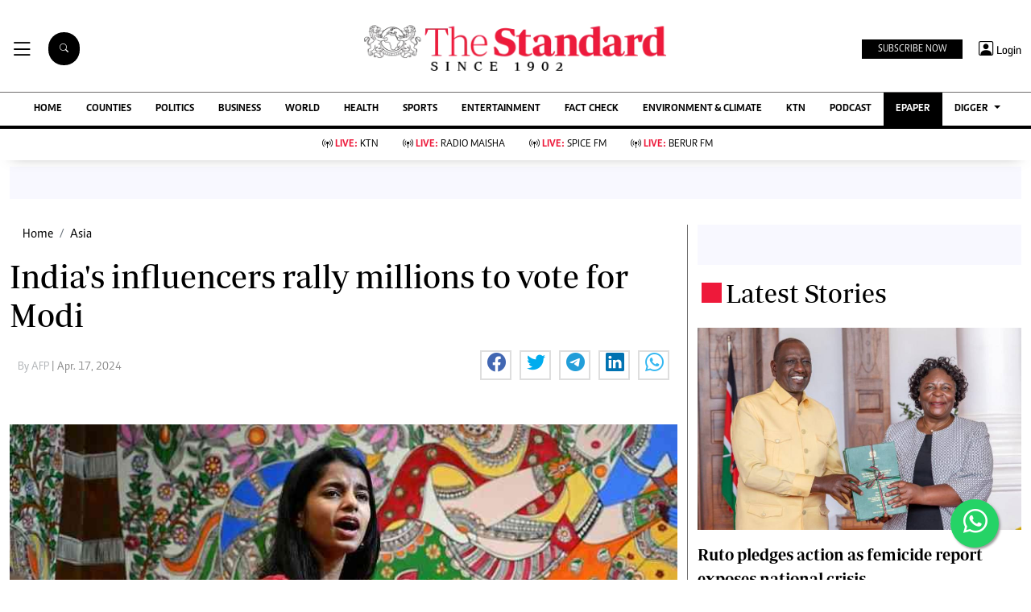

--- FILE ---
content_type: text/html; charset=utf-8
request_url: https://www.google.com/recaptcha/api2/aframe
body_size: 115
content:
<!DOCTYPE HTML><html><head><meta http-equiv="content-type" content="text/html; charset=UTF-8"></head><body><script nonce="OQl806vUl9yTfTj-8QGMeg">/** Anti-fraud and anti-abuse applications only. See google.com/recaptcha */ try{var clients={'sodar':'https://pagead2.googlesyndication.com/pagead/sodar?'};window.addEventListener("message",function(a){try{if(a.source===window.parent){var b=JSON.parse(a.data);var c=clients[b['id']];if(c){var d=document.createElement('img');d.src=c+b['params']+'&rc='+(localStorage.getItem("rc::a")?sessionStorage.getItem("rc::b"):"");window.document.body.appendChild(d);sessionStorage.setItem("rc::e",parseInt(sessionStorage.getItem("rc::e")||0)+1);localStorage.setItem("rc::h",'1769447283462');}}}catch(b){}});window.parent.postMessage("_grecaptcha_ready", "*");}catch(b){}</script></body></html>

--- FILE ---
content_type: application/javascript; charset=utf-8
request_url: https://fundingchoicesmessages.google.com/f/AGSKWxUbrfg5jA95XrQY1986OjaTOoHy0wJRHGipj3NHluw-B7516vWdu-_sotrhEhfOZKu9a-C1cIymzlLU7bWW0Ac5-X-IM_TwmBnFzMad_-CbyhuNtpaa8nUSbPhepLiPnxPpxKiWv920z1QsX3Hg7aj8c9BllMvV-6o4wCzT9qDe81s2xb-AzWU6BD-B/__ads12./prebid14.js/ad-hcm./ads_config./adshow?
body_size: -1288
content:
window['0dd3b9ea-f234-49fd-93af-3604dedb6f19'] = true;